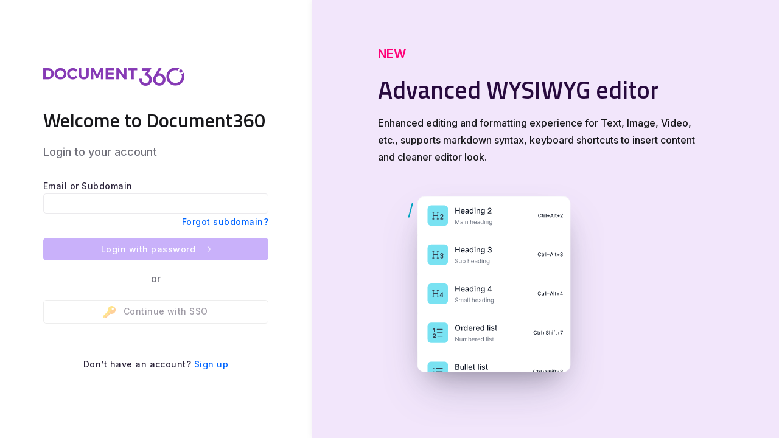

--- FILE ---
content_type: text/html; charset=utf-8
request_url: https://identity.document360.io/Account/Login?ReturnUrl=%2Fconnect%2Fauthorize%2Fcallback%3Fclient_id%3Ddocument360MVC%26redirect_uri%3Dhttps%253A%252F%252Fdocs.axonius.com%252Fsignin-oidc%26response_type%3Dcode%26scope%3Dopenid%2520email%2520profile%26code_challenge%3DDF70VCb4SGHTxxCoqzGqIhohgz8cCB-anfUbttMMHj0%26code_challenge_method%3DS256%26nonce%3D638318342168811560.ODFkNDY3NDMtNWY5ZC00MzM3LTk2MjYtMjhhMDE0YjA3MzVhMWRlNTgxZWQtMWJkMC00ZDQ2LWI2NDMtMDY0OTgyZGVkODM0%26state%3DCfDJ8EImsEKDDCtNulm-cfWnTKNKX-KHGwLAil3NTjL_PurU4n6kmMAdCXJDcdRwnNC8itJMjWUGuVccERIClQvV4CJRc7p3ITGRqtUNtOlcrGqE7WikFqS0yBbKUFonh9sr0q8SxCSj6ItDWI3NgFiqTfit1IOcncNNYy-gubj6Dy3Y7gpZASVWTQWdjdffutryw-P7Oo2y1-nEcQvAj_1gcrWA07pfqKqDPm4hNUV-X7VvLtT5WNgCQyPM4WZt_jD6qWYFWKR-RTjVoCC4TcYldQUcvoKljPaT68krhijZBjqa-W6PdWS50YWa0l2NCt1Foj2YezmHUC8SVEB_33FXEV3RkHFLqA0uR7SklT7BFT4IJqwWuopON0BLgSS0xX2qNwhzC3CQLLtOhq3EjmEpM9U%26x-client-SKU%3DID_NETSTANDARD2_0%26x-client-ver%3D5.5.0.0
body_size: 1175
content:

<!DOCTYPE html>
<html>

<head>
    <meta charset="utf-8" />
    <meta http-equiv="X-UA-Compatible" content="IE=edge">
    <meta name="viewport" content="width=device-width, initial-scale=1.0" />
        <title>Login</title>
    <link rel="icon" type="image/x-icon" href="/favicon.ico" />
    <link rel="shortcut icon" type="image/x-icon" href="/favicon.ico" />
    <link href="https://fonts.googleapis.com/css2?family=Courgette&family=Halant:wght@400;500;600;700&family=Inter:wght@300;500;600;700&family=Lora:wght@400;500;600;700&family=Merriweather+Sans:wght@400;500;600;700&family=Merriweather:wght@400;700&family=Nunito+Sans:opsz,wght@6..12,400;6..12,500;6..12,600;6..12,700&family=Nunito:wght@400;500;600;700&family=Open+Sans:ital,wght@0,400;0,500;1,600;1,700&family=Playfair+Display:wght@400;500;600;700&family=Poppins:wght@400;500;600;700&family=Quattrocento+Sans:wght@400;700&family=Quattrocento:wght@400;700&family=Quicksand:wght@400;500;600;700&family=Red+Hat+Display:wght@400;500;600;700&family=Roboto:wght@400;500;700&family=Rufina:wght@400;700&family=Source+Serif+4:opsz,wght@8..60,400;8..60,500;8..60,600;8..60,700&family=Titillium+Web:wght@400;600;700&family=Ubuntu:wght@400;500;700&family=Work+Sans:wght@400;500;600;700&display=swap"
          rel="stylesheet">



        <link rel='preload' as='style' href="https://cdn.document360.io/static/css/all.css" />
        <link rel='stylesheet' href="https://cdn.document360.io/static/css/all.css" />
        <link rel="stylesheet" href="/lib/bootstrap/css/bootstrap.min.css" />
        <link rel="stylesheet" href="/css/site.css?version=3" />

        <style nonce="siqrekwjdnwsvbdtvbljvvnlxofqloug">



            .btn-self-signup {
                background-color: #7a3da0 !important;
                border-color: #7a3da0 !important;
            }

                .btn-self-signup:hover {
                    background-color: #7a3da0 !important;
                    border-color: #7a3da0 !important;
                }

                .btn-self-signup:not(:disabled):not(.disabled):active {
                    background-color: #7a3da0 !important;
                    border-color: #7a3da0 !important;
                    box-shadow: none;
                }

                .btn-self-signup.disabled,
                .btn-self-signup:disabled {
                    background-color: #7a3da0 !important;
                    border-color: #7a3da0 !important;
                }

            .a-self {
                color: #007bff
            }
            .a-self:hover {
                color: #0056b3
            }
            .a-self:visited {
                color: #007bff
            }

            .btn-un-selected-region {
                background: white;
                color: #863ab5;
            }

            .region-selector-content {
                margin-bottom: 30px;
            }

            .regional-display-option {
                display: flex;
                width: 100px;
                border-radius: 8px;
                border: 1px solid #D1D1D6
            }

            }

            .regionSelection {
                border-radius: 0px !important
            }

            .regionDisplayData {
                margin-right: 10px !important;
            }
        </style>
    
</head>

<body>
    <div class="body-content">
        
<div class="main-layout login-container">
    <div class="main-content login-screen">
        <div class="main-logo">
            <img src="/images/docuent360-logo.png" />
            <p class="welcome">Welcome to Document360</p>
            <div class="description-tag">Login to your account</div>
        </div>

        <div class="main-forms">

            <form id="login-form" class="main-form" action="" method="post">
                <input type="hidden" id="ReturnUrl" name="ReturnUrl" value="/connect/authorize/callback?client_id=document360MVC&amp;redirect_uri=https%3A%2F%2Fdocs.axonius.com%2Fsignin-oidc&amp;response_type=code&amp;scope=openid%20email%20profile&amp;code_challenge=DF70VCb4SGHTxxCoqzGqIhohgz8cCB-anfUbttMMHj0&amp;code_challenge_method=S256&amp;nonce=638318342168811560.ODFkNDY3NDMtNWY5ZC00MzM3LTk2MjYtMjhhMDE0YjA3MzVhMWRlNTgxZWQtMWJkMC00ZDQ2LWI2NDMtMDY0OTgyZGVkODM0&amp;state=[base64]&amp;x-client-SKU=ID_NETSTANDARD2_0&amp;x-client-ver=5.5.0.0" />
                <input type="hidden" id="disableRecaptcha" data-val="true" data-val-required="The DisableRecaptcha field is required." name="DisableRecaptcha" value="True">
                <label for="emailOrSubdomain" id="UsernameOrSubdomain" class="input-label">Email or Subdomain</label>

                    <div class="form-group val-group mb-2">
                        <input id="emailOrSubdomain" class="form-control-portal inputValidate passwordInput" autofocus required type="text" name="UsernameOrSubdomain" value="">
                        <span class="text-danger"></span>
                    </div>

                    <div class="txt-right text-link text-nowrap" id=forgotSubdomain>
                        <a href="/Account/ForgotSubdomain?returnurl=%2Fconnect%2Fauthorize%2Fcallback%3Fclient_id%3Ddocument360MVC%26redirect_uri%3Dhttps%253A%252F%252Fdocs.axonius.com%252Fsignin-oidc%26response_type%3Dcode%26scope%3Dopenid%2520email%2520profile%26code_challenge%3DDF70VCb4SGHTxxCoqzGqIhohgz8cCB-anfUbttMMHj0%26code_challenge_method%3DS256%26nonce%3D638318342168811560.ODFkNDY3NDMtNWY5ZC00MzM3LTk2MjYtMjhhMDE0YjA3MzVhMWRlNTgxZWQtMWJkMC00ZDQ2LWI2NDMtMDY0OTgyZGVkODM0%26state%[base64]%26x-client-SKU%3DID_NETSTANDARD2_0%26x-client-ver%3D5.5.0.0">
                            <u>Forgot subdomain?</u>
                        </a>
                    </div>
                    <input type="hidden" data-val="true" data-val-required="The LoginType field is required." id="LoginType" name="LoginType" value="Default">
                    <div id="passwordGroup" class="d-none mt-3">
                        <label for="password" class="input-label">Password</label>
                        <div class="form-group val-group">
                            <input id="password" type="password" class="form-control-portal inputValidate passwordInput" autocomplete="current-password" required name="Password">
                            <span id="showPassword" class="fal fa-eye"></span>
                            <span class="text-danger field-validation-valid" data-valmsg-for="Password" data-valmsg-replace="true"></span>
                        </div>
                        <div class="checkbox-section mt-3">
                            <div class="col-md-6 p-0">
                                    <div class="form-group custom-control custom-checkbox text-nowrap mb-0">
                                        <input type="checkbox" class="custom-control-input" id="RememberLogin" data-val="true" data-val-required="The RememberLogin field is required." name="RememberLogin" value="true">
                                        <label class="custom-control-label" for="RememberLogin">
                                            Remember
                                            me
                                        </label>
                                    </div>
                            </div>
                            <div class="col-md-6 txt-right text-link text-nowrap pr-0 mb-0">
                                    <a href="/Account/ForgotPassword?returnurl=%2Fconnect%2Fauthorize%2Fcallback%3Fclient_id%3Ddocument360MVC%26redirect_uri%3Dhttps%253A%252F%252Fdocs.axonius.com%252Fsignin-oidc%26response_type%3Dcode%26scope%3Dopenid%2520email%2520profile%26code_challenge%3DDF70VCb4SGHTxxCoqzGqIhohgz8cCB-anfUbttMMHj0%26code_challenge_method%3DS256%26nonce%3D638318342168811560.ODFkNDY3NDMtNWY5ZC00MzM3LTk2MjYtMjhhMDE0YjA3MzVhMWRlNTgxZWQtMWJkMC00ZDQ2LWI2NDMtMDY0OTgyZGVkODM0%26state%[base64]%26x-client-SKU%3DID_NETSTANDARD2_0%26x-client-ver%3D5.5.0.0">
                                        <u>Forgot password?</u>
                                    </a>
                            </div>
                        </div>
                    </div>
                    <div class="mt-3">
                            <button class="btn btn-primary w-100" value="login" name="button" id="login_button" type="submit" disabled>
                                Login with password <i class="fal fa-arrow-right ml-2"></i>
                            </button>
                    </div>
                        <div class="separator login_hint_section"><span>or</span></div>
                            <button class="btn btn-outline-secondary custom-btn w-100" value="login" name="button" id="sso-button" type="submit" disabled>
                                <img src="/images/key.svg" height="20" /> <span class="ml-2">Continue with SSO</span>
                            </button>
                

                <div class="mt-3">

                </div>

            <input name="__RequestVerificationToken" type="hidden" value="CfDJ8D07fEXUat9DmYvMWbwCXKJTI-ok6O2sjYah2HtVwjRh732Y7nLrvOStWDRuKJI93cawq0ofGGl07pqFCJBjWsIpO25dkG210cpNfjtDqvGcZtp2ku_yRDQAFtbeAQYRXoSK_YqampwmIh71DnyO3yw" /><input name="RememberLogin" type="hidden" value="false"></form>

        </div>

            <div class="text-center margin-top-40 signup_hint_section">
                Don’t have an account?
                    <a class="text-link" href="https://document360.com/signup/">Sign up</a>
            </div>

<script src="https://challenges.cloudflare.com/turnstile/v0/api.js"></script>    </div>
    <div class="side-content">
        <div class="content-align">

<p class="banner-title">New</p>
<p class="banner-heading">Advanced WYSIWYG editor</p>
<div class="banner-description">Enhanced editing and formatting experience for Text, Image, Video, etc., supports markdown syntax, keyboard shortcuts to insert content and cleaner editor look.</div>
<div class="banner-image">
    <img src="/images/block_editor.svg" height="400" />
</div>        </div>
    </div>
</div>


    </div>

        <script src="/lib/jquery/jquery.js"></script>
        <script src="/lib/webshim/polyfiller.js"></script>
        <script src="/lib/bootstrap/js/bootstrap.min.js"></script>
    
    <script src="/lib/login/login.js"></script>

</body>

</html>


--- FILE ---
content_type: text/javascript
request_url: https://identity.document360.io/lib/webshim/shims/form-validation.js
body_size: 6257
content:
webshims.register("form-validation", function (e, t, i, s, r, o) { "use strict"; var a = "webkitURL" in i, n = t.support, l = n.formvalidation && !t.bugs.bustedValidity, d = a && l, c = navigator.userAgent, p = -1 != c.indexOf("MSIE"), h = d && parseFloat((c.match(/Safari\/([\d\.]+)/) || ["", "999999"])[1], 10), f = o.iVal, u = f.errorClass || (f.errorClass = "user-error"), m = f.successClass || (f.successClass = "user-success"), v = "." + m + ", ." + u, g = f.errorWrapperClass || (f.errorWrapperClass = "ws-invalid"), y = f.successWrapperClass || (f.successWrapperClass = "ws-success"), w = f.errorBoxClass || (f.errorBoxClass = "ws-errorbox"), b = f.errorMessageClass || (f.errorMessageClass = "ws-errormessage"), C = f.errorBoxWrapper || (f.errorBoxWrapper = "div"), x = f.errorMessageWrapper || (f.errorMessageWrapper = "p"), E = { checkbox: 1, radio: 1 }, k = t.loader, T = k.addModule, M = e([]), W = function () { return !e.prop(this, "form") }, A = t.modules, S = A["form-core"].getGroupElements || function (t) { var i, r; t = e(t); var o = M; return "radio" == t[0].type && (r = t.prop("form"), o = (o = (i = t[0].name) ? r ? e(r).jProp(i) : e(s.getElementsByName(i)).filter(W) : t).filter('[type="radio"]')), o }, I = { radio: 1, checkbox: 1, "select-one": 1, "select-multiple": 1, file: 1, date: 1, month: 1, week: 1, text: 1, password: 1, search: 1, email: 1, tel: 1, url: 1 }, F = { time: 1, date: 1, month: 1, datetime: 1, week: 1, "datetime-local": 1 }, D = { refreshvalidityui: 1, updatevalidation: 1 }, O = "." + f.errorClass + ", ." + f.successClass, R = function (i) { var r, o, a, n; if (f.sel && (i.target && (r = e(i.target).getNativeElement()[0], a = e(r).getShadowElement(), "submit" != r.type && e.prop(r, "willValidate") && ("change" != i.type || !(n = a.prop("type")) || I[n])))) { o = e.data(r, "webshimsswitchvalidityclass"); var l = function () { if (n || (n = a.prop("type")), !(d && ("change" == i.type || h < 537.36) && F[n] && e.find.matchesSelector(i.target, ":focus") || "focusout" == i.type && "radio" == r.type && function (e) { var t; try { t = s.activeElement.name === e } catch (e) { } return t }(r.name))) if ("async" != t.refreshCustomValidityRules(r)) { var o, l, c, p, f, v = e.prop(r, "validity"); v.valid ? a.hasClass(m) || (o = m, l = u, p = "changedvaliditystate", c = "changedvalid", E[r.type] && r.checked && S(r).not(r).removeClass(l).addClass(o).removeAttr("aria-invalid"), a.removeAttr("aria-invalid"), e.removeData(r, "webshimsinvalidcause")) : (f = function (t, i) { var s; return e.each(t, function (t, r) { if (r) return s = t + e.prop(i, "validationMessage"), !1 }), s }(v, r), e.data(r, "webshimsinvalidcause") != f && (e.data(r, "webshimsinvalidcause", f), p = "changedvaliditystate"), a.hasClass(u) || (o = u, l = m, E[r.type] && !r.checked && S(r).not(r).removeClass(l).addClass(o).attr("aria-invalid", "true"), a.attr("aria-invalid", "true"), c = "changedinvalid")), o && (a.addClass(o).removeClass(l), setTimeout(function () { e(r).trigger(c) })), p && setTimeout(function () { e(r).trigger(p) }), e.removeData(r, "webshimsswitchvalidityclass") } else e(r).one("updatevalidation.webshims", R) }; !1 !== a.triggerHandler("wsallowinstantvalidation", [i]) && (o && clearTimeout(o), D[i.type] ? ("refreshvalidityui" == i.type && t.error("refreshvalidityui was renamed to updatevalidation"), l()) : e.data(r, "webshimsswitchvalidityclass", setTimeout(l))) } }, B = function () { t.errorbox.reset(this) }; "validityUIEvents" in o && (t.error("validityUIEvents was renamed to iVal.events"), f.events = o.validityUIEvents), f.events = "events" in f ? f.events || "" : "focusout change", f.events && (f.events += " "), f.fieldWrapper || (f.fieldWrapper = ":not(span):not(label):not(em):not(strong):not(p):not(.ws-custom-file)"), A["form-core"].getGroupElements || (A["form-core"].getGroupElements = S), e(s.body || "html").on(f.events + "refreshvalidityui updatevalidation.webshims invalid", R).on("refreshvalidationui.webshims", function (t) { e(t.target).getShadowElement().is(v) && R({ type: "updatevalidation", target: t.target }) }).on("reset resetvalidation.webshims resetvalui", function (i) { var s, r = e(i.target); "resetvalui" == i.type && t.error("resetvalui was renamed to resetvalidation"), r.is("form, fieldset") && ("form" == r[0].nodeName.toLowerCase() && (s = !r.is(f.sel)), r = r.jProp("elements")), r = r.filter(O).removeAttr("aria-invalid").removeClass(f.errorClass + " " + f.successClass).getNativeElement().each(function () { e.removeData(this, "webshimsinvalidcause") }), s || (!1 === s ? r.each(B) : r.trigger("resetvalidityui.webshims")) }); var P = function () { s.scrollingElement ? t.scrollRoot = e(s.scrollingElement) : t.scrollRoot = a || "BackCompat" == s.compatMode ? e(s.body) : e(s.documentElement) }, V = "transitionDelay" in s.documentElement.style, j = { display: "inline-block", left: 0, top: 0, marginTop: 0, marginLeft: 0, marginRight: 0, marginBottom: 0 }, N = { slide: { show: "slideDown", hide: "slideUp" }, fade: { show: "fadeIn", hide: "fadeOut" }, no: { show: "show", hide: "hide" } }; P(), t.ready("DOM", P); var L, U = /right|left/g, z = function (e) { return "left" == e ? "right" : "left" }; t.getRelOffset = function (t, i, s) { var r, o; return t = e(t), e.swap(t[0], j, function () { var a; e.position && s && e.position.getScrollInfo ? (s.of || (s.of = i), a = "rtl" == e(s.of).css("direction"), s.isRtl || (s.isRtl = !1), s.isRtl != a && (s.my = (s.my || "center").replace(U, z), s.at = (s.at || "center").replace(U, z), s.isRtl = a), t[s.isRtl ? "addClass" : "removeClass"]("ws-is-rtl"), s.using = function (e, i) { t.attr({ "data-horizontal": i.horizontal, "data-vertical": i.vertical }), r = e }, t.attr({ "data-horizontal": "", "data-vertical": "", "data-my": s.my, "data-at": s.at }), t.position(s)) : (r = e(i).offset(), o = t.offset(), r.top -= o.top, r.left -= o.left, r.top += i.outerHeight()) }), r }, e.extend(t.wsPopover, { isInElement: function (t, i) { var s, r, o; e.isArray(t) || (t = [t]); var a = !1; for (s = 0, r = t.length; s < r; s++)if ((o = t[s]) && o.jquery && (o = o[0]), o && (o == i || e.contains(o, i))) { a = !0; break } return a }, show: function (r) { var o; if (!this.isVisible) { var a = e.Event("wspopoverbeforeshow"); if (this.element.trigger(a), !a.isDefaultPrevented()) { this.isVisible = !0, !this._shadowAdded && t.shadowClass && (this.element.addClass(t.shadowClass), this._shadowAdded = !0), r = e(r || this.options.prepareFor).getNativeElement(); var n = this, l = function (e) { !n.options.hideOnBlur || n.stopBlur || n.isInElement([n.lastElement[0], r[0], n.element[0]], e.target) || n.hide() }, d = e(r).getShadowElement(), c = function (e) { clearTimeout(n.timers.repos), n.timers.repos = setTimeout(function () { n.position(d) }, e && "pospopover" == e.type ? 4 : 200) }; this.clear(), this.element.css("display", "none"), this.prepareFor(r, d), this.position(d), this.options.inline ? (o = (N[this.options.inline] || N.slide).show, n.element[o]().trigger("wspopovershow")) : (this.element.removeClass("ws-po-visible"), n.timers.show = setTimeout(function () { n.element.css("display", ""), n.timers.show = setTimeout(function () { n.element.addClass("ws-po-visible").trigger("wspopovershow") }, 14) }, 4)), e(s.body).on("focusin" + this.eventns + " mousedown" + this.eventns, l).children(":not(script), :not(iframe), :not(noscript)").on("mousedown" + this.eventns, l), this.element.off("pospopover").on("pospopover", c), e(i).on("resize" + this.eventns + " pospopover" + this.eventns, c) } } }, _getAutoAppendElement: (L = /^(?:span|i|label|b|p|tr|thead|tbody|table|strong|em|ul|ol|dl|html)$/i, function (t) { for (var i, r = t[0], o = s.body; (r = r[i ? "offsetParent" : "parentNode"]) && 1 == r.nodeType && r != o;)i || L.test(r.nodeName) || (i = r), i && "visible" != e.css(r, "overflow") && "static" != e.css(r, "position") && (i = !1); return e(i || o) }), prepareFor: function (t, i) { var s, r, o = this, a = {}, n = e.extend(!0, {}, this.options, t.jProp("form").data("wspopover") || {}, t.data("wspopover")); this.lastOpts = n, this.lastElement = e(t).getShadowFocusElement(), this.prepared && this.options.prepareFor || (r = "element" == n.appendTo || n.inline && "auto" == n.appendTo ? i.parent() : "auto" == n.appendTo ? this._getAutoAppendElement(i) : e(n.appendTo), this.prepared && r[0] == this.element[0].parentNode || this.element.appendTo(r)), this.element.attr({ "data-class": t.prop("className"), "data-id": t.prop("id") }), n.constrainWidth ? (this.element.addClass("ws-popover-constrained-width"), a.minWidth = i.outerWidth()) : (this.element.removeClass("ws-popover-constrained-width"), a.minWidth = ""), n.inline ? this.element.addClass("ws-popinline ws-po-visible") : this.element.removeClass("ws-popinline"), this.element.css(a), n.hideOnBlur && (s = function (e) { o.stopBlur ? e.stopImmediatePropagation() : o.hide() }, o.timers.bindBlur = setTimeout(function () { o.lastElement.off(o.eventns).on("focusout" + o.eventns + " blur" + o.eventns, s), o.lastElement.getNativeElement().off(o.eventns) }, 10)), this.prepared = !0 }, clear: function () { e(i).off(this.eventns), e(s).off(this.eventns), e(s.body).off(this.eventns).children(":not(script), :not(iframe), :not(noscript)").off(this.eventns), this.element.off("transitionend" + this.eventns), this.stopBlur = !1, this.lastOpts = !1, e.each(this.timers, function (e, t) { clearTimeout(t) }) }, hide: function () { var t, s = e.Event("wspopoverbeforehide"); if (this.element.trigger(s), !s.isDefaultPrevented() && this.isVisible) { this.isVisible = !1; var r = this, o = function (t) { t && "transitionend" == t.type && (t = t.originalEvent) && t.target == r.element[0] && "hidden" == r.element.css("visibility") || (r.element.off("transitionend" + r.eventns).css("display", "none").attr({ "data-id": "", "data-class": "", hidden: "hidden" }), clearTimeout(r.timers.forcehide), e(i).off("resize" + r.eventns)) }; this.clear(), this.options.inline ? (t = (N[this.options.inline] || N.slide).hide, this.element[t]()) : (this.element.removeClass("ws-po-visible"), e(i).on("resize" + this.eventns, o), V && this.element.off("transitionend" + this.eventns).on("transitionend" + this.eventns, o), r.timers.forcehide = setTimeout(o, V ? 600 : 40)), this.element.trigger("wspopoverhide") } }, position: function (e) { var i; (this.lastOpts || this.options).inline || (i = t.getRelOffset(this.element.removeAttr("hidden"), e, (this.lastOpts || this.options).position), this.element.css(i)) } }), t.validityAlert = function () { o.messagePopover.position = e.extend({}, { at: "left bottom", my: "left top", collision: "none" }, o.messagePopover.position || {}); var i = t.objectCreate(t.wsPopover, r, o.messagePopover), s = i.hide.bind(i); return i.element.addClass("validity-alert").attr({ role: "alert" }), e.extend(i, { hideDelay: 5e3, showFor: function (t, i, r, o) { t = e(t).getNativeElement(), this.clear(), this.hide(), o || (this.getMessage(t, i), this.show(t), this.hideDelay && (this.timers.delayedHide = setTimeout(s, this.hideDelay))), r || this.setFocus(t) }, setFocus: function (s) { var r = e(s).getShadowFocusElement(), a = t.scrollRoot.scrollTop() + (o.viewportOffset || 0), n = r.offset().top - (o.scrollOffset || 30), l = function () { try { r[0].focus() } catch (e) { } r[0].offsetWidth || r[0].offsetHeight || t.warn("invalid element seems to be hidden. Make element either visible or use disabled/readonly to bar elements from validation. With fieldset[disabled] a group of elements can be ignored! In case of select replacement see shims/form-combat.js to fix issue."), i.element.triggerHandler("pospopover") }; a > n ? t.scrollRoot.animate({ scrollTop: n - 5 - (o.viewportOffset || 0) }, { queue: !1, duration: Math.max(Math.min(600, 1.5 * (a - n)), 80), complete: l }) : l() }, getMessage: function (e, t) { t || (t = e.getErrorMessage()), t ? i.contentElement.html(t) : this.hide() } }), i }(), f.fx && N[f.fx] || (f.fx = "slide"), e.fn[N[f.fx].show] || (f.fx = "no"); var _, q, H, G, Z = 0; function $(e) { return e.name } function J() { if (!e.data(this, "wsCustomFile")) { var t = Array.prototype.map, i = e(this), s = e('input[type="file"]', i), r = e(".ws-file-value", i), o = e.trim(r.html()) || "&#160;", a = function () { var e = s.prop("files") || [], i = t.call(e, $).join(", ") || s.val(); i ? r.text(i) : r.html(o) }; e.data(this, "wsCustomFile", { showSelected: a }), e("button:not(.ws-capture-button)", i).attr("tabindex", "-1"), s.on("change.webshim", a).each(a).jProp("form").on("reset", function () { setTimeout(a) }), p && e('<div class="ws-coverfile" />').insertAfter(s).on("click.webshim", function (e) { e.stopImmediatePropagation(), s.trigger("click") }) } } t.errorbox = { create: function (t, i) { i || (i = this.getFieldWrapper(t)); var s = e("." + w, i); return s.length || (s = e("<" + C + ' class="' + w + '" hidden="hidden" />'), i.append(s)), s.prop("id") || (Z++, s.prop("id", "errorbox-" + Z)), i.data("errorbox", s), s }, getFieldWrapper: function (i) { var s; return (s = "function" == typeof f.fieldWrapper ? f.fieldWrapper.apply(this, arguments) : e(i).parent().closest(f.fieldWrapper)).length || t.error("could not find fieldwrapper: " + f.fieldWrapper), s }, _createContentMessage: function () { var i = function () { return !i.types[this.type] }; i.types = { hidden: 1, image: 1, button: 1, reset: 1, submit: 1 }; var s = {}, r = function (e) { return "-" + e.toLowerCase() }; return e.each(["customError", "badInput", "typeMismatch", "rangeUnderflow", "rangeOverflow", "stepMismatch", "tooLong", "tooShort", "patternMismatch", "valueMissing"], function (e, t) { var i = t.replace(/[A-Z]/, r); s[t] = "." + i + ", ." + t + ", ." + t.toLowerCase() + ', [data-errortype="' + t + '"]' }), function (r, o, a) { var n = !1, l = {}; e(o).children().each(function () { var t, i, r = ((i = e(t = this).data("errortype")) || e.each(s, function (s, r) { if (e.find.matchesSelector(t, r)) return i = s, !1 }), i || "defaultMessage"); l[r] = e(this).html() }), e("input, select, textarea", a).filter(i).each(function (i, s) { var r = e(s).data("errormessage") || {}; "string" == typeof r && (r = { defaultMessage: r }), e.each(l, function (e, t) { r[e] || (n = !0, r[e] = t) }), n && e(s).data("errormessage", r), t.getOptions && t.getOptions(s, "errormessage", !1, !0) }) } }(), initIvalContentMessage: function (t) { var i; f.sel && (i = e.prop(t, "form")) && e.find.matchesSelector(i, f.sel) && this.get(t) }, get: function (t, i) { var s; i || (i = this.getFieldWrapper(t)); var r = i.data("errorbox"); return "object" != (s = typeof r) && (r ? "string" == s && (r = e("#" + r), i.data("errorbox", r, i)) : r = this.create(t, i), this._createContentMessage(t, r, i)), r }, addSuccess: function (t, i) { var s = e.prop(t, "type"), r = function () { var r = E[s] ? e.prop(t, "checked") : e(t).val(); i[r ? "addClass" : "removeClass"](y) }, o = I[s] ? "change" : "blur"; e(t).off(".recheckvalid").on(o + ".recheckinvalid", r), r() }, hideError: function (t, i) { var s, r, o, a = this.getFieldWrapper(t); return i || (s = e("input:invalid, select:invalid, textarea:invalid", a)), a.hasClass(g) && (e(t).filter("input").off(".recheckinvalid"), !i && s && s[0] ? e(s).trigger("updatevalidation.webshims") : (r = this.get(t, a), a.removeClass(g), r.message = "", o = function () { this.id == t.getAttribute("aria-describedby") && t.removeAttribute("aria-describedby"), e(this).attr({ hidden: "hidden" }) }, "no" != f.fx ? r[N[f.fx].hide](o) : r[N[f.fx].hide]().each(o))), i || s && s.length || this.addSuccess(t, a), a }, recheckInvalidInput: function (t) { if (f.recheckDelay && f.recheckDelay > 90) { var i, s = function () { R({ type: "input", target: t }) }; e(t).filter('input:not([type="checkbox"]):not([type="radio"]), textarea').off(".recheckinvalid").on("input.recheckinvalid", function () { clearTimeout(i), i = setTimeout(s, f.recheckDelay) }).on("focusout.recheckinvalid", function () { clearTimeout(i) }) } }, showError: function (t) { var i = this.getFieldWrapper(t), s = this.get(t, i), r = e(t).getErrorMessage(); return s.message != r && (s.stop && s.stop(!0, !0), s.html("<" + x + ' class="' + b + '">' + r + "</" + x + ">"), s.message = r, i.addClass(g).removeClass(y), this.recheckInvalidInput(t), (s.is("[hidden]") || "none" == s.css("display")) && (t.getAttribute("aria-describedby") || t.setAttribute("aria-describedby", s.prop("id")), s.css({ display: "none" }).removeAttr("hidden")[N[f.fx].show]())), i.removeClass(y), e(t).off(".recheckvalid"), i }, reset: function (e) { this.hideError(e, !0).removeClass(y) }, toggle: function (t) { e.find.matchesSelector(t, ":invalid") ? this.showError(t) : this.hideError(t) } }, e(s.body).on({ changedvaliditystate: function (i) { var s; f.sel && (s = e.prop(i.target, "form")) && e.find.matchesSelector(s, f.sel) && t.errorbox.toggle(i.target) }, "resetvalidityui.webshims": function (i) { var s; f.sel && (s = e.prop(i.target, "form")) && e.find.matchesSelector(s, f.sel) && t.errorbox.reset(i.target) }, firstinvalid: function (i) { var s; f.sel && f.handleBubble && f.sel && (s = e.prop(i.target, "form")) && e.find.matchesSelector(s, f.sel) && (i.preventDefault(), "none" != f.handleBubble && t.validityAlert.showFor(i.target, !1, !1, "hide" == f.handleBubble)) }, submit: function (t) { if (f.sel && f.submitCheck && e.find.matchesSelector(t.target, f.sel) && e.prop(t.target, "noValidate") && !e(t.target).checkValidity()) return t.stopImmediatePropagation(), !1 } }), /[\s\:\>\~\+]/.test(f.sel || "") && t.error("please use a simple selector for iVal.sel: for example .validate"), o.replaceValidationUI && e(s).on("firstinvalid", function (e) { e.isDefaultPrevented() || (e.preventDefault(), setTimeout(function () { t.validityAlert.showFor(e.target) }, 4)) }), G = [], e(s).on("invalid", function (t) { if (!t.wrongWebkitInvalid && !H) { var i = e(t.target); _ || e.find.matchesSelector(t.target, "form, fieldset") || (_ = e.Event("firstinvalid"), i.addClass("first-invalid").trigger(_)), _ && _.isDefaultPrevented() && t.preventDefault(), G.push(t.target), t.extraData = "fix", clearTimeout(q), q = setTimeout(function () { var i = { type: "lastinvalid", cancelable: !1, invalidlist: e(G) }; G = [], H = !0, e(t.target).trigger(i, [i]), e(_.target).removeClass("first-invalid"), _ = !1, H = !1 }, 9), i = null } }), e(function () { var e = "FileReader" in i && "FormData" in i; e || t.addReady(function (i) { !e && A["filereader-xhr"] && !A["filereader-xhr"].loaded && i.querySelector("input.ws-filereader") && (t.reTest(["filereader"]), e = !0) }) }), e.swap || (e.swap = function (e, t, i, s) { var r, o, a = {}; for (o in t) a[o] = e.style[o], e.style[o] = t[o]; for (o in r = i.apply(e, s || []), t) e.style[o] = a[o]; return r }), t.addReady(function (t, i) { e(t.querySelectorAll(".ws-custom-file")).add(e(i).filter(".ws-custom-file")).each(J) }), T("form-fixrangechange", { test: !(!e.event.special.change && !e.event.special.input && n.inputtypes.range && o.fixRangeChange) }), T("form-inputmode", { test: !(!o.noInputmodeFix && s.addEventListener && n.inputtypes.number && -1 != c.indexOf("Mobile") && (!("inputMode" in s.createElement("input")) || "inputmode" in s.createElement("input"))) }), T("form-combat", { d: ["dom-support"], test: !(e.mobile && (e.mobile.selectmenu || e.mobile.checkboxradio) || e.ui && e.ui.selectmenu || e.fn.select2 || e.fn.chosen || e.fn.selectpicker || e.fn.selectBoxIt) }), T("position", { src: "plugins/jquery.ui.position.js", test: !(!e.position || !e.position.getScrollInfo) }), k.loadList(["form-combat", "position", "form-fixrangechange", "form-inputmode"]) });

--- FILE ---
content_type: text/javascript
request_url: https://identity.document360.io/lib/login/login.js
body_size: 5808
content:
const emailPattern = /^(([A-Za-z0-9!#$%&'*+\-\/=?^_`{|}~]+|\.?(?![.\s])){1,64})(@)(([A-Za-z0-9.\-]*[A-Za-z0-9])\.[A-Za-z0-9]{2,})$/;

//Grow Surf integration
if ($('#signup-success').length > 0) {
    (function (g, r, s, f) { g.growsurf = {}; g.grsfSettings = { campaignId: "a8uih6", version: "2.0.0" }; s = r.getElementsByTagName("head")[0]; f = r.createElement("script"); f.async = 1; f.src = "https://growsurf.com/growsurf.js" + "?v=" + g.grsfSettings.version; f.setAttribute("grsf-campaign", g.grsfSettings.campaignId); !g.grsfInit ? s.appendChild(f) : ""; })(window, document);
}
//end of Grow Surf integration

function initializeGrowsurf() {
    window.addEventListener('grsfReady', function () {
        if (growsurf) {
            growsurf.getCampaign().then(function (campaign) {
                var campaignId = campaign.id;
                var referralURL = document.referrer;

                if (referralURL != null && referralURL != "") {
                    referralCode = new URL(referralURL).searchParams.get("grsf");

                    if (referralCode != null) {
                        document.cookie = "".concat(campaignId, ".ref=").concat(referralCode);
                    }
                }

                var emailElement = $('#signup-success');
                if (emailElement.length > 0) {
                    var email = emailElement.val();
                    addParticipantRefferal(email);
                }
            });
        }
    });
}

function addParticipantRefferal(userEmail) {
    if (growsurf) {
        growsurf.addParticipant(userEmail);
    }
}

function onTokenReceived(token) {
    $(":submit").prop("disabled", false);
}

function onRegisterSubmit(token) {
    $(":submit").prop("disabled", true);
    document.getElementById("singup-form").submit();
}

var submitForms = "#login-form, #singup-form, #selfRegister-form, #forgotPassword-form, #forgotSubdomain-form, #resetPassword-form, #resendVerification-form";
$(submitForms).submit(function (event) {
    $(":submit").prop("disabled", true);
});

function onSelfRegisterSubmit(token) {
    $(":submit").prop("disabled", true);
    document.getElementById("selfRegister-form").submit();
}

function onForgotPasswordSubmit(token) {
    $(":submit").prop("disabled", true);
    document.getElementById("forgotPassword-form").submit();
}

function onForgotSubdomainSubmit(token) {
    $(":submit").prop("disabled", true);
    document.getElementById("forgotSubdomain-form").submit();
}

function onResetPasswordSubmit(token) {
    $(":submit").prop("disabled", true);
    document.getElementById("resetPassword-form").submit();
}

function onResendVerificationEmail(token) {
    $(":submit").prop("disabled", true);
    document.getElementById("resendVerification-form").submit();
}

(function () {
    $(".region-selection-link").bind("click", function (event) {
        if (!$(this).hasClass('selectedRegion')) {
            window.location.hostname = $('#identityRegions').val();
        }
    });
    webshim.setOptions('forms', {
        lazyCustomMessages: true,
        addValidators: true,
        iVal: {
            sel: 'form',
            handleBubble: 'hide', // hide error bubble
            events: 'change',
            //add bootstrap specific classes
            errorMessageClass: 'help-block',
            successWrapperClass: 'is-valid',
            errorWrapperClass: 'is-invalid',

            //add config to find right wrapper
            fieldWrapper: '.form-group'
        }
    });

    const userLanguage = $('#content').data('user-language');

    if (!userLanguage)
    {
        webshims.validityMessages.en = {
            "typeMismatch": {
                "defaultMessage": "Please enter a valid value.",
                "email": "Please enter a valid email address.",
                "url": "Please enter a URL."
            },
            "badInput": {
                "defaultMessage": "Please enter a valid value.",
                "number": "Please enter a number.",
                "date": "Please enter a date.",
                "time": "Please enter a time.",
                "range": "Invalid input.",
                "month": "Please enter a valid value.",
                "datetime-local": "Please enter a datetime."
            },
            "rangeUnderflow": {
                "defaultMessage": "Value must be greater than or equal to {%min}.",
                "date": "Value must be at or after {%min}.",
                "time": "Value must be at or after {%min}.",
                "datetime-local": "Value must be at or after {%min}.",
                "month": "Value must be at or after {%min}."
            },
            "rangeOverflow": {
                "defaultMessage": "Value must be less than or equal to {%max}.",
                "date": "Value must be at or before {%max}.",
                "time": "Value must be at or before {%max}.",
                "datetime-local": "Value must be at or before {%max}.",
                "month": "Value must be at or before {%max}."
            },
            "stepMismatch": "Invalid input.",
            "tooLong": "Please enter at most {%maxlength} character(s). You entered {%valueLen}.",
            "tooShort": "Please enter at least {%minlength} character(s). You entered {%valueLen}.",
            "patternMismatch": "{%title}",
            "valueMissing": {
                "defaultMessage": "Please fill out this field.",
                "checkbox": "Please check this box if you want to proceed.",
                "select": "Please select an option.",
                "radio": "Please select an option."
            }
        };
    }
    else
    {
        webshims.activeLang(userLanguage);
    }

    //load forms polyfill + iVal feature
    webshim.polyfill('forms');

    webshim.ready('form-validators', function () {
        webshim.addCustomValidityRule("emaildomain", function (elem, value, data) {
            if (value && elem.validity.valid && 'emaildomain' in data) {
                var validationResponse = jQuery.ajax({
                    url: "https://secure.biztalk360.com/api/kovai/is-allowed-email?productName=5&email=" + value,
                    async: false
                }).responseText;
                return !validationResponse.includes("true");
            }
        }, "Please provide your business email address or contact support@document360.com.");
    });

})();

function validateSSOLoginInputs() {
    $('.inputValidate').on('change keyup focus', function () {
        var self = $(this);
        if (self.val() != '') {
            self.addClass('not-empty');
            self.parents(".form-group").addClass("hasvalue");
        } else {
            self.removeClass('not-empty');
            self.parents(".form-group").removeClass("hasvalue");
        }
    });
}

function updateSSOLoginInputClasses() {
    $('.inputValidate').each(function (obj) {
        var self = $(this);
        if (self.val() != '') {
            self.addClass('not-empty');
            self.parents(".form-group").addClass("hasvalue");
        } else {
            self.removeClass('not-empty');
            self.parents(".form-group").removeClass("hasvalue");
        }
    });
}

(function () {
    $(document).ready(function () {
        
        var disableRecaptchaVaule = $('form').find('input[id="disableRecaptcha"]').val();
        var disableRecaptcha = disableRecaptchaVaule.toLowerCase() == 'true' ? true : false;
        if (!disableRecaptcha)
            $(":submit").prop("disabled", true);
        else
            $(":submit").prop("disabled", false);

        const emailOrSubdomain = $('#emailOrSubdomain');

        if (!emailOrSubdomain.checkValidity()) {
            $('#forgotSubdomain').addClass('adjust-position');
        }

        $('#sso-button').click(function (event) {
            event.preventDefault(); // Prevent the default button click action
            setLoginType('SSO');
            if ($('#emailOrSubdomain').val()) { // Check if the input with id emailOrSubdomain has any value
                emailOrSubdomain.setCustomValidity("");
                $('#emailOrSubdomain').attr('name', 'UsernameOrSubdomain');
                $('#emailOrSubdomain').attr('asp-for', 'UsernameOrSubdomain');
                $('#login-form').submit(); // Submit the form with id login-form
            } else {
                emailOrSubdomain.checkValidity()
                emailOrSubdomain.setCustomValidity("Enter a valid email or subdomain.");
            }
        });

        setLoginFormState(true);

        // Listen for popstate event to handle back/forward button navigation
        if ($('#LoginType').get(0)) $(window).on('popstate', setLoginFormState);
        else $('#passwordGroup').removeClass('d-none');

        $('#login_button').click(function (event) {
            $(".error-section").remove();
            event.preventDefault(); // Prevent the form from submitting on button click
            setLoginType('Default');
            const emailOrSubdomainValue = emailOrSubdomain.val();
            if (!emailPattern.test(emailOrSubdomainValue)) {
                emailOrSubdomain.setCustomValidity("Enter a valid email address.");
            } else {
                emailOrSubdomain.setCustomValidity("");
            }
            emailOrSubdomain.attr('name', 'Username')
            emailOrSubdomain.attr('asp-for', 'Username')
            emailOrSubdomain.next('.text-danger').attr('asp-validation-for', 'Username');
            if (emailOrSubdomain.checkValidity()) {
                emailOrSubdomain.setCustomValidity("");
                emailOrSubdomain.attr('type', 'email');
                $('label[for="emailOrSubdomain"]').text('Email');
                const passwordGroup = $('#passwordGroup')?.get(0);
                if (passwordGroup.classList.contains('d-none')) {
                    changeLoginButtonText();
                    passwordGroup.classList.remove('d-none')
                    $('.separator').addClass('d-none')
                    $('#sso-button').addClass('d-none');
                    $('#forgotSubdomain').addClass(`d-none`);
                    changeLoginButtonText(loginButtonText.login);
                    
                    const url = new URL(window.location.href);
                    url.searchParams.set('login', 'password');
                    const newUrl = url.toString();
                    window.history.pushState({ path: newUrl }, '', newUrl);

                } else if ($('#password').checkValidity()) {
                    $('#login-form').submit();
                }

            }
        });
    });
})();

const loginButtonText = {
    loginWithPassword: 'Login with password',
    login: 'Login'
}

const setLoginType = (type) => {
    if ($('#LoginType').get(0)) $('#LoginType').get(0).value = type;
}

const setLoginFormState = (isInitialLoad = false) => {
    const urlParams = new URLSearchParams(window.location.search);
    const loginType = urlParams.get('login');
    if (loginType === 'password') {
        $('#passwordGroup').removeClass('d-none');
        $('.separator').addClass('d-none');
        $('#sso-button').addClass('d-none');
        $('#forgotSubdomain').addClass(`d-none`);
        $('label[for="emailOrSubdomain"]').text('Email');
    } else {
        $('#passwordGroup').addClass('d-none');
        $('.separator').removeClass('d-none');
        $('#sso-button').removeClass('d-none');
        $('#forgotSubdomain').removeClass(`d-none`);
        $('#ws-errorbox').removeClass(`d-none`);
        $('label[for="emailOrSubdomain"]').text('Email or Subdomain');
        if (!$('#emailOrSubdomain').checkValidity()) {
            $('#emailOrSubdomain').setCustomValidity("");
        }
        $('#emailOrSubdomain').attr('type', 'text');
        if (typeof isInitialLoad == 'object') changeLoginButtonText(loginButtonText.loginWithPassword);
    }
}

const changeLoginButtonText = (text) => {
    const button = $('#login_button');
    const icon = button.find('i');
    button.contents().filter(function () {
        return this.nodeType === 3;
    }).remove();

    if (text == loginButtonText.login) {
        button.prepend(text)
        icon.css('display', 'none');
    } else {
        button.prepend(text)
        icon.css('display', 'inline');
    }
}

const ssoLogin = (usernameOrSubdomain, returnUrl) => {
    $.ajax({
        url: '/Account/SSO', // Adjust the URL based on your routing configuration
        type: 'POST',
        contentType: 'application/json',
        data: JSON.stringify({
            UsernameOrSubdomain: usernameOrSubdomain, // or your subdomain
            ReturnUrl: returnUrl // Adjust based on where you want to redirect after login
        }),
        success: function (response) {
            // Handle success - for example, redirect to the ReturnUrl or display a success message
            console.log('Login successful', response);
        },
        error: function (xhr, status, error) {
            // Handle error - display error message, log, etc.
            console.error('Login failed', xhr, status, error);
        }
    });
}
function initPasswordValidation() {
    $(document).ready(function () {

        initializeGrowsurf();

        $(".error-section").css({ display: "block" });
        $('.inputValidate').each(function (obj) {
            var self = $(this);
            if (self.val() != '') {
                self.addClass('not-empty');
                self.parents(".form-group").addClass("hasvalue");
            } else {
                self.removeClass('not-empty');
                self.parents(".form-group").removeClass("hasvalue");
            }
        });

        $('.inputValidate').on('change keyup focus', function () {
            var self = $(this);
            if (self.val() != '') {
                self.addClass('not-empty');
                self.parents(".form-group").addClass("hasvalue");
            } else {
                self.removeClass('not-empty');
                self.parents(".form-group").removeClass("hasvalue");
            }
        });

        $('#showPassword').on('click', function () {
            var passwordInput = document.getElementById('password');
            const type = passwordInput.getAttribute('type') == 'password' ? 'text' : 'password';
            passwordInput.setAttribute('type', type);
            this.classList.toggle('fa-eye-slash');
        });

        $('#showPasswordNew').on('click', function () {
            var passwordInput = document.getElementById('newpassword');
            const type = passwordInput.getAttribute('type') == 'password' ? 'text' : 'password';
            passwordInput.setAttribute('type', type);
            this.classList.toggle('fa-eye-slash');
        });

        $('#showPasswordConfirm').on('click', function () {
            var passwordInput = document.getElementById('ConfirmPassword');
            const type = passwordInput.getAttribute('type') == 'password' ? 'text' : 'password';
            passwordInput.setAttribute('type', type);
            this.classList.toggle('fa-eye-slash');
        });
        $("#newpassword").on('keyup', function () {

            var newPassword = document.getElementById("newpassword").value;

            var hasNumber = /\d/, hasLowercase = /[a-z]/, hasUppercase = /[A-Z]/, hasspecialchar = /[$-/:-?{-~!@#^_`\[\]]/;

            hasNumber.test(newPassword) ? document.getElementById("number-info").classList.add("password-strength-good") : document.getElementById("number-info").classList.remove("password-strength-good");
            hasLowercase.test(newPassword) ? document.getElementById("lowercase-info").classList.add("password-strength-good") : document.getElementById("lowercase-info").classList.remove("password-strength-good");
            hasUppercase.test(newPassword) ? document.getElementById("uppercase-info").classList.add("password-strength-good") : document.getElementById("uppercase-info").classList.remove("password-strength-good");
            hasspecialchar.test(newPassword) ? document.getElementById("specialchar-info").classList.add("password-strength-good") : document.getElementById("specialchar-info").classList.remove("password-strength-good");
            newPassword.trim().length > 7 ? document.getElementById("passwordLength-info").classList.add("password-strength-good") : document.getElementById("passwordLength-info").classList.remove("password-strength-good");
        });
    });
}


$(document).ready(function () {

    initPasswordValidation();
    displayContentOnLoad();

    $('#emailOrSubdomain').on('keyup', function () {
        const emailOrSubdomain = $(this).val();
        if (emailOrSubdomain.includes("@")) {
            if (!emailPattern.test(emailOrSubdomain)) {
                $(this).setCustomValidity("Enter a valid email address.");
            } else {
                $(this).setCustomValidity("");
            }
        } else {
            $(this).setCustomValidity("");
        }
    });

    $('#otp').on('input', function () {

        var otpLength = parseInt($('#content').data('otp-length'), 10);

        this.value = this.value.replace(/\D/g, '');

        if (this.value.length == otpLength) {
            hideOtpError();
        }
        else if (this.value.length > otpLength) {
            this.value = this.value.slice(0, otpLength);
            hideOtpError();
        }
    });

    $('#verifyCodeForm').on('submit', function (e) {
        e.preventDefault();
        var otp = $('#otp').val();
        var otpLength = parseInt($('#content').data('otp-length'), 10);
        const otpLengthInvalidText = $('#content').data('otp-length-invalid');
        if (otp.length == otpLength) {
            $('#verifyButton').prop('disabled', true).addClass('disabled-button');
            var recaptchaRequiredBaseUrl = $('#content').data('recaptcha-required-url');
            var userId = $('#content').data('user-id');
            var isRecaptchaRequiredUrl = `${recaptchaRequiredBaseUrl}?userId=${encodeURIComponent(userId)}`;

            $.ajax({
                url: isRecaptchaRequiredUrl,
                type: 'POST',
                headers: {
                    'RequestVerificationToken': getAntiForgeryToken()
                },
                success: async function (response) {
                    try {
                        if (response.isRecaptchaRequired) {
                            let token = await renderTurnstile();
                            let recaptchaResponse = await validateTurnstileRecaptcha(token);
                            if (recaptchaResponse.success) {
                                validateOtp(userId, otp);
                            } else {
                                displayErrorMessage();
                            }
                        } else {
                            // If recaptcha is not required, directly validate the code
                            validateOtp(userId, otp);
                        }
                    }
                    catch (error) {
                        displayErrorMessage();
                        console.log('Error redendring turnstile:', error);
                    }
                },
                error: function () {
                    displayErrorMessage();
                }
            });
        }
        else {
            $('#otpError').text(otpLengthInvalidText);
            showOtpError();
        }
    });

    $('.resend-code-link').on('click', function (e) {
        e.preventDefault();
        handleRecaptchaForResend();
    });
})

function handleRecaptchaForResend() {
    startTimer();

    var recaptchaRequiredBaseUrl = $('#content').data('recaptcha-required-url');
    var userId = $('#content').data('user-id');
    var isRecaptchaRequiredUrl = `${recaptchaRequiredBaseUrl}?userId=${encodeURIComponent(userId)}`;

    $.ajax({
        url: isRecaptchaRequiredUrl,
        type: "POST",
        headers: {
            RequestVerificationToken: getAntiForgeryToken(),
        },
        success: async function (response) {
            try {
                if (response.isRecaptchaRequired) {
                    let token = await renderTurnstile();
                    let recaptchaResponse = await validateTurnstileRecaptcha(token);
                    if (recaptchaResponse.success) {
                        resendOtp(userId);
                    } else {
                        displayErrorMessage();
                    }
                } else {
                    // If recaptcha is not required, directly resend the code
                    resendOtp(userId);
                }
            } catch (error) {
                displayErrorMessage();
                console.log("Error redendring turnstile:", error);
            }
        },
        error: function () {
            displayErrorMessage();
        },
    });
}

function validateOtp(userId, otp) {
    var validateOtpUrl = $('#content').data('validate-otp-url');
    var codeExpiredText = $('#content').data('code-expired');
    var invalidCodeText = $('#content').data('invalid-code');
    $.ajax({
        url: validateOtpUrl,
        type: 'POST',
        contentType: 'application/json',
        data: JSON.stringify({ userId, otp }),
        headers: {
            'RequestVerificationToken': getAntiForgeryToken()
        },
        success: function (response) {
            if (response.success) {
                loadSetPasswordView();
            }
        },
        error: function (xhr, status, error) {
            if (xhr.status === 429) {
                contactSupport();
            }
            else {
                try {
                    var response = JSON.parse(xhr.responseText);
                    if (response.validationFailed) {
                        displayErrorMessage();
                    } else {
                        if (response.codeExpired) {
                            $('#otpError').text(codeExpiredText);
                        }
                        else if (response.invalidCode) {
                            $('#otpError').text(invalidCodeText);
                        }
                        showOtpError();
                        $('#verifyButton').prop('disabled', false).removeClass('disabled-button');
                    }
                }
                catch (e) {
                    displayErrorMessage();
                }
            }
        }
    });
}

function getAntiForgeryToken() {
    return $('input[name="__RequestVerificationToken"]').val();
}

function startTimer() {
    $('.resend-code-link').hide();
    $('#codeExpiredSection').hide();
    $('#resendCodeSection').show();
    $('#resendTimer').show();
    $('#verifyButton').prop('disabled', false).removeClass('disabled-button');
    $('#otp').prop('disabled', false);
    $('#otp').val('');
    hideOtpError();

    var timerDuration = 30;
    $('#timerSeconds').text(timerDuration);
    var countdown = setInterval(function () {
        timerDuration--;
        $('#timerSeconds').text(timerDuration);

        if (timerDuration <= 0) {
            clearInterval(countdown);
            $('#resendTimer').hide();
            $('.resend-code-link').show();
        }
    }, 1000);
}
function renderTurnstile() {
    return new Promise((resolve) => {
        var recaptchaContainers = document.getElementsByClassName("cf-turnstile");
        var recaptchaSiteKey = recaptchaContainers[0].getAttribute("data-sitekey");

        turnstile.render('.cf-turnstile', {
            sitekey: recaptchaSiteKey,
            callback: function (token) {
                resolve(token);
            }
        });
    });
}
function validateTurnstileRecaptcha(token) {
    return new Promise(function (resolve, reject) {
        var recaptchaValidationUrl = $('#content').data('validate-recaptcha-url');

        $.ajax({
            url: recaptchaValidationUrl,
            type: 'POST',
            headers: {
                'RequestVerificationToken': getAntiForgeryToken()
            },
            contentType: 'application/json',
            data: JSON.stringify({ recaptchaToken: token }),
            success: function (response) {
                resolve(response);
            },
            error: function () {
                displayErrorMessage();
                reject({
                    success: false
                });
            }
        });
    });
}
function resendOtp(userId) {
    var generateOtpBaseUrl = $('#content').data('generate-otp-url');
    var generateOtpUrl = `${generateOtpBaseUrl}?userId=${encodeURIComponent(userId)}`;

    $.ajax({
        url: generateOtpUrl,
        type: 'POST',
        headers: {
            'RequestVerificationToken': getAntiForgeryToken()
        },
        success: function (response) {
            if (response.success) {
                displaySuccessCodeGeneration();
            }
            else {
                displayErrorMessage();
            }
        },
        error: function (xhr, status, error) {
            if (xhr.status === 429) {
                contactSupport();
            } else {
                displayErrorMessage();
            }
        }
    });
}
function contactSupport() {
    $('#contactSupport').fadeIn('slow');
    $('#otp').prop('disabled', true);
    $('#otp').val('');
    $('#verifyButton').prop('disabled', true).addClass('disabled-button');
    $('#codeExpiredSection').hide();
    $('#resendCodeSection').hide();
    $('#codeResendSuccess').hide();
    $('#codeResendFailed').hide();
    $('#resendTimer').hide();
    $("#otp").parents(".form-group").removeClass("is-invalid");
    $('.ws-errorbox').prop('hidden', true);
    hideOtpError();
}
function hideOtpError() {
    $('#verifyButton').css('margin-top', '32px');
    $('#otpError').fadeOut('slow');
    $("#otp").removeClass("input-error");
}

function showOtpError() {
    $('#verifyButton').css('margin-top', '14px');
    $("#otp").addClass("input-error");
    $('#otpError').fadeIn('slow');
}
function loadSetPasswordView() {

    var modelData = $('#content').data('reset-password-model');

    $.ajax({
        url: $('#content').data('set-password-url'),
        type: 'GET',
        data: {
            userId: modelData.userId,
            code: modelData.code,
            returnUrl: modelData.returnUrl,
            emailVerificationCode: modelData.emailVerificationCode,
            langCode: modelData.langCode
        },
        success: function (response) {
            $('#partialContent').fadeOut('slow', function () {
                $(this).html(response);
                $(this).fadeIn('slow');
                initPasswordValidation();
                $(".field-validation-error").css({ display: "none" });
                hideBubbleMenu();
            });
        },
        error: function () {
            displayErrorMessage();
        }
    });
}
function displayContentOnLoad() {
    var otpExpired = $('#content').data('otp-expired') === 'True';
    var retryLimitExceeded = $('#content').data('retry-limit-exceeded') === 'True';

    if (retryLimitExceeded) {
        contactSupport();
    }
    else if (otpExpired) {
        $('#codeExpiredSection').show();
        $('#verifyButton').prop('disabled', true).addClass('disabled-button');
        $('#otp').prop('disabled', true);
        $('#otp').val('');
        $('#resendCodeSection').hide();
        $('#resendTimer').hide();
        setTimeout(handleRecaptchaForResend, 5000);
    }
    else {
        $('#resendCodeSection').show();
        $('#codeExpiredSection').hide();
        $('#verifyButton').prop('disabled', false).removeClass('disabled-button');
        startTimer();

    }
}

function displayErrorMessage() {
    $('#codeResendSuccess').fadeOut('slow');
    $('#codeResendFailed').fadeIn('slow');
    $('#verifyButton').prop('disabled', false).removeClass('disabled-button');
    setTimeout(function () {
        $('#codeResendFailed').fadeOut('slow');
    }, 5000);
}

function displaySuccessCodeGeneration() {
    $('#codeResendFailed').fadeOut('slow');
    $('#codeResendSuccess').fadeIn('slow');
    setTimeout(function () {
        $('#codeResendSuccess').fadeOut('slow');
    }, 5000);
}

function hideBubbleMenu() {
    document.getElementById("accountActivate-form").addEventListener("invalid", function (event) {
        event.preventDefault();
    }, true);
}